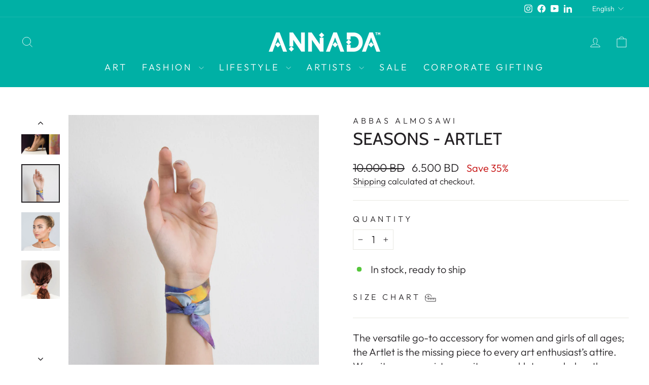

--- FILE ---
content_type: text/javascript; charset=utf-8
request_url: https://www.annadaonline.com/products/season-artlet.js
body_size: 133
content:
{"id":7166188224696,"title":"Seasons - Artlet","handle":"season-artlet","description":"\u003cp\u003eThe versatile go-to accessory for women and girls of all ages; the Artlet is the missing piece to every art enthusiast’s attire. Wrap it on your wrist, wear it as an anklet, or a choker, the options are endless.\u003c\/p\u003e","published_at":"2022-10-26T11:25:18+03:00","created_at":"2022-07-03T14:55:19+03:00","vendor":"Abbas Almosawi","type":"Artlet","tags":["2018","58.5x1.9cm","Abbas Almosawi","Accessory","Artlet","beige","blue","brown","burgandy","cream","green","maroon","orange","peach","pink","purple","red","silk","Silk Twill","V8.1","yellow"],"price":650,"price_min":650,"price_max":650,"available":true,"price_varies":false,"compare_at_price":1000,"compare_at_price_min":1000,"compare_at_price_max":1000,"compare_at_price_varies":false,"variants":[{"id":41699893870776,"title":"Default Title","option1":"Default Title","option2":null,"option3":null,"sku":"18ALAM005","requires_shipping":true,"taxable":true,"featured_image":{"id":37434815709368,"product_id":7166188224696,"position":2,"created_at":"2022-07-03T14:55:21+03:00","updated_at":"2022-07-03T14:55:21+03:00","alt":null,"width":1365,"height":1365,"src":"https:\/\/cdn.shopify.com\/s\/files\/1\/0878\/1876\/products\/website_picters_artlet15.jpg?v=1656849321","variant_ids":[41699893870776]},"available":true,"name":"Seasons - Artlet","public_title":null,"options":["Default Title"],"price":650,"weight":100,"compare_at_price":1000,"inventory_quantity":10,"inventory_management":"shopify","inventory_policy":"deny","barcode":"0714929007803","featured_media":{"alt":null,"id":29740621889720,"position":2,"preview_image":{"aspect_ratio":1.0,"height":1365,"width":1365,"src":"https:\/\/cdn.shopify.com\/s\/files\/1\/0878\/1876\/products\/website_picters_artlet15.jpg?v=1656849321"}},"requires_selling_plan":false,"selling_plan_allocations":[]}],"images":["\/\/cdn.shopify.com\/s\/files\/1\/0878\/1876\/products\/CivpzhIyQKa82fkHBCZx_V8.1-Artlet-Seasons1.jpg?v=1656849325","\/\/cdn.shopify.com\/s\/files\/1\/0878\/1876\/products\/website_picters_artlet15.jpg?v=1656849321","\/\/cdn.shopify.com\/s\/files\/1\/0878\/1876\/products\/niGvZvgETQOYeifQntFT_V8.1-Artlet-Seasons4.jpg?v=1656849327","\/\/cdn.shopify.com\/s\/files\/1\/0878\/1876\/products\/KSptwYSM6PIEZWg1PV3w_V8.1-Artlet-Seasons2.jpg?v=1656849323"],"featured_image":"\/\/cdn.shopify.com\/s\/files\/1\/0878\/1876\/products\/CivpzhIyQKa82fkHBCZx_V8.1-Artlet-Seasons1.jpg?v=1656849325","options":[{"name":"Title","position":1,"values":["Default Title"]}],"url":"\/products\/season-artlet","media":[{"alt":null,"id":29740623626424,"position":1,"preview_image":{"aspect_ratio":1.0,"height":1600,"width":1600,"src":"https:\/\/cdn.shopify.com\/s\/files\/1\/0878\/1876\/products\/CivpzhIyQKa82fkHBCZx_V8.1-Artlet-Seasons1.jpg?v=1656849325"},"aspect_ratio":1.0,"height":1600,"media_type":"image","src":"https:\/\/cdn.shopify.com\/s\/files\/1\/0878\/1876\/products\/CivpzhIyQKa82fkHBCZx_V8.1-Artlet-Seasons1.jpg?v=1656849325","width":1600},{"alt":null,"id":29740621889720,"position":2,"preview_image":{"aspect_ratio":1.0,"height":1365,"width":1365,"src":"https:\/\/cdn.shopify.com\/s\/files\/1\/0878\/1876\/products\/website_picters_artlet15.jpg?v=1656849321"},"aspect_ratio":1.0,"height":1365,"media_type":"image","src":"https:\/\/cdn.shopify.com\/s\/files\/1\/0878\/1876\/products\/website_picters_artlet15.jpg?v=1656849321","width":1365},{"alt":null,"id":29740624216248,"position":3,"preview_image":{"aspect_ratio":1.0,"height":2500,"width":2500,"src":"https:\/\/cdn.shopify.com\/s\/files\/1\/0878\/1876\/products\/niGvZvgETQOYeifQntFT_V8.1-Artlet-Seasons4.jpg?v=1656849327"},"aspect_ratio":1.0,"height":2500,"media_type":"image","src":"https:\/\/cdn.shopify.com\/s\/files\/1\/0878\/1876\/products\/niGvZvgETQOYeifQntFT_V8.1-Artlet-Seasons4.jpg?v=1656849327","width":2500},{"alt":null,"id":29740622643384,"position":4,"preview_image":{"aspect_ratio":1.0,"height":1600,"width":1600,"src":"https:\/\/cdn.shopify.com\/s\/files\/1\/0878\/1876\/products\/KSptwYSM6PIEZWg1PV3w_V8.1-Artlet-Seasons2.jpg?v=1656849323"},"aspect_ratio":1.0,"height":1600,"media_type":"image","src":"https:\/\/cdn.shopify.com\/s\/files\/1\/0878\/1876\/products\/KSptwYSM6PIEZWg1PV3w_V8.1-Artlet-Seasons2.jpg?v=1656849323","width":1600}],"requires_selling_plan":false,"selling_plan_groups":[]}

--- FILE ---
content_type: text/javascript; charset=utf-8
request_url: https://www.annadaonline.com/products/season-artlet.js
body_size: 142
content:
{"id":7166188224696,"title":"Seasons - Artlet","handle":"season-artlet","description":"\u003cp\u003eThe versatile go-to accessory for women and girls of all ages; the Artlet is the missing piece to every art enthusiast’s attire. Wrap it on your wrist, wear it as an anklet, or a choker, the options are endless.\u003c\/p\u003e","published_at":"2022-10-26T11:25:18+03:00","created_at":"2022-07-03T14:55:19+03:00","vendor":"Abbas Almosawi","type":"Artlet","tags":["2018","58.5x1.9cm","Abbas Almosawi","Accessory","Artlet","beige","blue","brown","burgandy","cream","green","maroon","orange","peach","pink","purple","red","silk","Silk Twill","V8.1","yellow"],"price":650,"price_min":650,"price_max":650,"available":true,"price_varies":false,"compare_at_price":1000,"compare_at_price_min":1000,"compare_at_price_max":1000,"compare_at_price_varies":false,"variants":[{"id":41699893870776,"title":"Default Title","option1":"Default Title","option2":null,"option3":null,"sku":"18ALAM005","requires_shipping":true,"taxable":true,"featured_image":{"id":37434815709368,"product_id":7166188224696,"position":2,"created_at":"2022-07-03T14:55:21+03:00","updated_at":"2022-07-03T14:55:21+03:00","alt":null,"width":1365,"height":1365,"src":"https:\/\/cdn.shopify.com\/s\/files\/1\/0878\/1876\/products\/website_picters_artlet15.jpg?v=1656849321","variant_ids":[41699893870776]},"available":true,"name":"Seasons - Artlet","public_title":null,"options":["Default Title"],"price":650,"weight":100,"compare_at_price":1000,"inventory_quantity":10,"inventory_management":"shopify","inventory_policy":"deny","barcode":"0714929007803","featured_media":{"alt":null,"id":29740621889720,"position":2,"preview_image":{"aspect_ratio":1.0,"height":1365,"width":1365,"src":"https:\/\/cdn.shopify.com\/s\/files\/1\/0878\/1876\/products\/website_picters_artlet15.jpg?v=1656849321"}},"requires_selling_plan":false,"selling_plan_allocations":[]}],"images":["\/\/cdn.shopify.com\/s\/files\/1\/0878\/1876\/products\/CivpzhIyQKa82fkHBCZx_V8.1-Artlet-Seasons1.jpg?v=1656849325","\/\/cdn.shopify.com\/s\/files\/1\/0878\/1876\/products\/website_picters_artlet15.jpg?v=1656849321","\/\/cdn.shopify.com\/s\/files\/1\/0878\/1876\/products\/niGvZvgETQOYeifQntFT_V8.1-Artlet-Seasons4.jpg?v=1656849327","\/\/cdn.shopify.com\/s\/files\/1\/0878\/1876\/products\/KSptwYSM6PIEZWg1PV3w_V8.1-Artlet-Seasons2.jpg?v=1656849323"],"featured_image":"\/\/cdn.shopify.com\/s\/files\/1\/0878\/1876\/products\/CivpzhIyQKa82fkHBCZx_V8.1-Artlet-Seasons1.jpg?v=1656849325","options":[{"name":"Title","position":1,"values":["Default Title"]}],"url":"\/products\/season-artlet","media":[{"alt":null,"id":29740623626424,"position":1,"preview_image":{"aspect_ratio":1.0,"height":1600,"width":1600,"src":"https:\/\/cdn.shopify.com\/s\/files\/1\/0878\/1876\/products\/CivpzhIyQKa82fkHBCZx_V8.1-Artlet-Seasons1.jpg?v=1656849325"},"aspect_ratio":1.0,"height":1600,"media_type":"image","src":"https:\/\/cdn.shopify.com\/s\/files\/1\/0878\/1876\/products\/CivpzhIyQKa82fkHBCZx_V8.1-Artlet-Seasons1.jpg?v=1656849325","width":1600},{"alt":null,"id":29740621889720,"position":2,"preview_image":{"aspect_ratio":1.0,"height":1365,"width":1365,"src":"https:\/\/cdn.shopify.com\/s\/files\/1\/0878\/1876\/products\/website_picters_artlet15.jpg?v=1656849321"},"aspect_ratio":1.0,"height":1365,"media_type":"image","src":"https:\/\/cdn.shopify.com\/s\/files\/1\/0878\/1876\/products\/website_picters_artlet15.jpg?v=1656849321","width":1365},{"alt":null,"id":29740624216248,"position":3,"preview_image":{"aspect_ratio":1.0,"height":2500,"width":2500,"src":"https:\/\/cdn.shopify.com\/s\/files\/1\/0878\/1876\/products\/niGvZvgETQOYeifQntFT_V8.1-Artlet-Seasons4.jpg?v=1656849327"},"aspect_ratio":1.0,"height":2500,"media_type":"image","src":"https:\/\/cdn.shopify.com\/s\/files\/1\/0878\/1876\/products\/niGvZvgETQOYeifQntFT_V8.1-Artlet-Seasons4.jpg?v=1656849327","width":2500},{"alt":null,"id":29740622643384,"position":4,"preview_image":{"aspect_ratio":1.0,"height":1600,"width":1600,"src":"https:\/\/cdn.shopify.com\/s\/files\/1\/0878\/1876\/products\/KSptwYSM6PIEZWg1PV3w_V8.1-Artlet-Seasons2.jpg?v=1656849323"},"aspect_ratio":1.0,"height":1600,"media_type":"image","src":"https:\/\/cdn.shopify.com\/s\/files\/1\/0878\/1876\/products\/KSptwYSM6PIEZWg1PV3w_V8.1-Artlet-Seasons2.jpg?v=1656849323","width":1600}],"requires_selling_plan":false,"selling_plan_groups":[]}